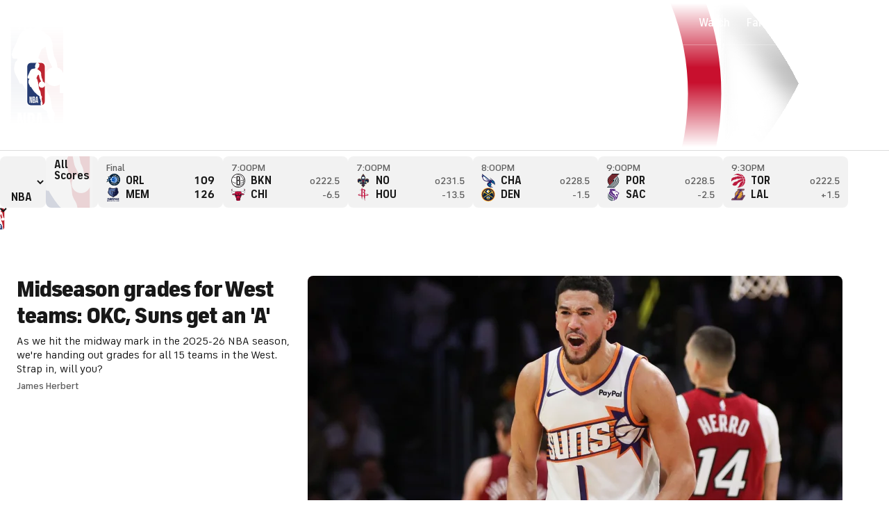

--- FILE ---
content_type: text/css
request_url: https://cbssports.cbsistatic.com/cbssports-resources/web-components/19853fbfd6bfa04382919379c029f907a3b990de/site-webcomponents/cbssports-carousel.css
body_size: 1167
content:
cbssports-carousel {
    /* vars */
    --cbssports-carousel-gap: 0.5rem;
    --cbssports-carousel-btn-size: 2.5rem;
    --cbssports-carousel-fade-size: 2.5rem;
    --cbssports-carousel-fade-size-start: 0rem;
    --cbssports-carousel-btn-border-size: 0;

    /* colors */
    --cbssports-carousel-btn-background: var(--Surface-Tertiary, #f2f2f2);
    --cbssports-carousel-btn-background-hover: var(--Surface-Tertiary, #f2f2f2);
    --cbssports-carousel-btn-background-disabled: var(--Utility-Icon-Secondary, #f2f2f2);

    --cbssports-carousel-btn-color: var(--Utility-Icon-Secondary, #5f5f5f);
    --cbssports-carousel-btn-color-hover: var(--Utility-Icon-Primary, #181818);
    --cbssports-carousel-btn-color-disabled: var(--Utility-Icon-Disabled, #ababab);

    --cbssports-carousel-btn-border-color: transparent;
    --cbssports-carousel-btn-border-color-hover: transparent;
    --cbssports-carousel-btn-border-color-disabled: transparent;

    /* spacing */
    --cbssports-carousel-btn-offset: 0.5rem;
    --cbssports-carousel-bleed: var(--cbssports-carousel-padding-inline, 0);
    --cbssports-carousel-scroll-padding: var(--cbssports-carousel-padding-inline, var(--cbssports-carousel-bleed, 0));
    --cbssports-carousel-snap-align: start;

    all: unset;
    display: block;
    position: relative;
}

cbssports-carousel[mask-fade],
cbssports-carousel[mask-fade-start],
cbssports-carousel[mask-fade-end] {
    /* this will scroll when target trigger and add spacing on the sides so content is visible */
    --cbssports-carousel-scroll-padding: calc(var(--cbssports-carousel-fade-size, 0) + 0.5rem);
}

@media (hover: none) {
    cbssports-carousel cbssports-carousel-navigation {
        display: none;
    }
}

@media (hover: hover) {
    cbssports-carousel cbssports-carousel-navigation {
        display: none;
    }
    cbssports-carousel:hover cbssports-carousel-navigation {
        display: block;
    }
}

/* adds fade right only */
cbssports-carousel[mask-fade]:not([at-start]) .cbssports-carousel-scroller,
cbssports-carousel[mask-fade-start]:not([at-start]) .cbssports-carousel-scroller {
    mask-image: linear-gradient(to right, transparent 0, transparent var(--cbssports-carousel-fade-size-start), #000 var(--cbssports-carousel-fade-size), #000 100%);
}

/* adds fade left ony */
cbssports-carousel[mask-fade]:not([at-end]) .cbssports-carousel-scroller,
cbssports-carousel[mask-fade-end]:not([at-end]) .cbssports-carousel-scroller {
    mask-image: linear-gradient(to left, transparent 0, transparent var(--cbssports-carousel-fade-size-start), #000 var(--cbssports-carousel-fade-size), #000 100%);
}

/* fade left and right */
cbssports-carousel[mask-fade]:not([at-start]):not([at-end]) .cbssports-carousel-scroller {
    mask-image: linear-gradient(
            to right,
            transparent 0,
            transparent var(--cbssports-carousel-fade-size-start),
            #000 var(--cbssports-carousel-fade-size),
            #000 50%,
            transparent 50%,
            transparent 100%
        ),
        linear-gradient(
            to left,
            transparent 0,
            transparent var(--cbssports-carousel-fade-size-start),
            #000 var(--cbssports-carousel-fade-size),
            #000 50%,
            transparent 50%,
            transparent 100%
        );
}

cbssports-carousel .cbssports-carousel-scroller {
    all: unset;
    display: block;
    /* Prevents breaking of the container layout */
    overflow: scroll hidden;
    /* Hides the scrollbar */
    white-space: nowrap;
    /* Prevents wrapping */
    width: 100%;
    /* Ensures the carousel fits its parent */

    -ms-overflow-style: none;
    /* Hides scrollbars in Internet Explorer */
    scrollbar-width: none;
    /* Hides scrollbars in Firefox */

    scroll-snap-type: x mandatory;
    /* Enables snap behavior on the x-axis */
    -webkit-overflow-scrolling: touch;
    /* Smooth scrolling for touch devices */
    scrollbar-width: none;
    /* Hides scrollbars in Firefox */
    -ms-overflow-style: none;
    /* Hides scrollbars in IE */
    scrollbar-color: transparent transparent;
    /* Hides scrollbars in Chrome, Safari, and Edge */

    scroll-padding: var(--cbssports-carousel-scroll-padding);
    /* Adds padding to the start and end of the carousel */

    padding: 0.5rem 0;
    /* Adds padding to the start and end of the carousel */
    margin: -0.5rem 0;
    /* Removes the default margin */
}

cbssports-carousel .cbssports-carousel-scroller::-webkit-scrollbar {
    /* Hides scrollbars in Chrome, Safari, and Edge */
    display: none;
}

cbssports-carousel .cbssports-carousel-scroller > * {
    /* reset all */
    all: unset;
    display: flex;
    width: fit-content;
    margin: 0;
    list-style: none;
    padding-inline: var(--cbssports-carousel-bleed);
    column-gap: var(--cbssports-carousel-gap);
    box-sizing: border-box;
}

/* snap children */
cbssports-carousel .cbssports-carousel-scroller > * > * {
    all: unset;
    display: inline-block;
    position: relative;
    scroll-snap-align: var(--cbssports-carousel-snap-align);
}

cbssports-carousel .cbssports-carousel__arrow {
    all: unset;
    width: var(--cbssports-carousel-btn-size);
    height: var(--cbssports-carousel-btn-size);
    display: inline-flex;
    justify-content: center;
    align-items: center;
    position: absolute;
    margin: auto;
    border-radius: 50%;
    box-sizing: border-box;
    background-color: var(--cbssports-carousel-btn-background);
    border: var(--cbssports-carousel-btn-border-size) solid var(--cbssports-carousel-btn-border-color);
    transition: border-color 0.3s, background-color 0.3s;
    position: relative;
    overflow: hidden;
    color: var(--cbssports-carousel-btn-color);

    &:disabled {
        color: var(--cbssports-carousel-btn-color-disabled);
    }

    &:not(:disabled) {
        cursor: pointer;
    }

    &:disabled {
        background-color: var(--cbssports-carousel-btn-background-disabled);
    }

    &:hover:not(:disabled),
    &:active:not(:disabled) {
        color: var(--cbssports-carousel-btn-color-hover);
        background-color: var(--cbssports-carousel-btn-background-hover);
        border-color: var(--cbssports-carousel-btn-border-color-hover);
    }

    /*  */
    & *[class^='icon-moon-'] {
        display: inline-flex;
        align-items: center;
        justify-content: center;
        position: relative;
        text-indent: -9999px;
        position: absolute;
        top: 0;
        right: 0;
        bottom: 0;
        text-indent: 0;
        width: 100%;
        height: 100%;
        display: grid;
        font-size: 1rem;
        place-items: center;
    }

    & .cbssports-carousel__arrow__text {
        text-indent: -9999px;
    }
}


--- FILE ---
content_type: image/svg+xml
request_url: https://sports.cbsimg.net/fly/images/team-logos/alt/358.svg
body_size: 11389
content:
<?xml version="1.0" encoding="UTF-8" standalone="no"?>
<svg width="500px" height="500px" viewBox="0 0 500 500" version="1.1" xmlns="http://www.w3.org/2000/svg" xmlns:xlink="http://www.w3.org/1999/xlink">
    <!-- Generator: Sketch 39.1 (31720) - http://www.bohemiancoding.com/sketch -->
    <title>TOR</title>
    <desc>Created with Sketch.</desc>
    <defs></defs>
    <g id="NBA" stroke="none" stroke-width="1" fill="none" fill-rule="evenodd">
        <g id="TOR" fill="#BB1C3F">
            <g id="TRaptors_P_cmyk_Red" transform="translate(0.000000, 1.000000)">
                <path d="M334.126736,480.913568 C334.527778,481.382937 334.77691,481.997195 335.039931,481.978108 C336.338542,481.935596 338.927083,481.507871 338.927083,481.507871 L341.499132,480.400819 L348.789062,477.561178 C348.789062,477.561178 366.991319,468.886087 367.032118,468.843575 C367.116319,468.781108 370.227431,467.143087 370.227431,467.143087 L371.90191,466.403895 L373.866319,465.061725 L377.088542,463.086209 L380.920139,460.984892 L385.871528,457.74876 L394.462674,451.693808 L398.653646,448.383063 L404.68316,444.021659 L410.174479,439.943091 L412.789062,438.036115 L416.399306,434.655094 L420.203125,430.894934 L426.262153,424.390568 L433.34375,417.588617 L441.532118,408.174334 L446.013889,402.18185 L447.590278,400.017199 L452.404514,394.087181 L461.768229,380.614286 L464.438368,376.197355 L470.704861,363.782059 L474.301215,357.029561 L480.358507,344.704495 L483.650174,337.225819 L487.219618,325.750997 C487.219618,325.750997 491.4375,310.577613 493.706597,302.65039 C493.983507,301.736812 494.06684,300.928213 493.5,300.120481 C492.199653,298.295059 491.244792,295.958624 490.02691,293.912833 C489.391493,292.855233 488.479167,291.769003 487.883681,290.898805 C487.289062,290.006916 485.698785,287.988021 485.075521,287.263578 C484.412326,286.474934 483.609375,285.818164 482.80816,285.203906 C480.842882,283.378484 479.127604,281.54699 477.482639,280.357516 C476.680556,279.914174 475.973958,279.362383 475.268229,278.808857 C470.178819,274.876045 464.992188,271.730143 459.153646,269.201101 C456.733507,268.164324 454.202257,267.265495 451.671007,266.373606 C449.914931,265.779303 447.065104,265.100843 445.211806,264.784171 C444.132812,264.589829 443.276042,264.589829 442.446181,265.100843 C441.642361,265.654369 441.616319,266.88462 441.491319,268.094916 C441.145833,271.239084 441.020833,274.723348 440.771701,277.897014 C440.467014,281.186937 440.231771,284.456038 439.982639,287.752902 C439.721354,290.726153 439.581597,293.705477 439.222222,296.656171 C438.751736,300.569028 438.199653,304.453254 437.466146,308.345289 C436.096354,315.590582 434.533854,322.791627 433.025174,329.994408 C432.596354,331.992481 432.320312,334.032199 431.545139,335.905338 C430.217882,338.967084 429.263021,342.112986 428.654514,345.361265 C427.327257,352.224815 424.822917,358.688404 422.486111,365.165007 C420.5625,370.459944 418.681424,375.852052 415.680556,380.655063 C415.445312,380.97347 415.334201,381.38124 415.210069,381.699648 C413.784722,385.038157 412.443576,388.411369 410.936632,391.708233 C409.967882,393.852063 408.584201,395.808491 407.685764,397.957526 C406.537326,400.673969 405.001736,403.163101 403.439236,405.603648 C400.907118,409.51477 398.251736,413.337397 396.052951,417.422906 C394.544271,420.312 392.802083,422.987666 390.907118,425.620819 C390.395833,426.305352 389.980903,426.982077 389.510417,427.660537 C388.002604,429.892861 386.619792,432.187652 384.931424,434.269014 C381.764757,438.28338 378.47309,442.299481 375.111979,446.191516 C373.036458,448.660693 370.711806,450.906031 368.5,453.250275 C366.480035,455.372415 364.488715,457.501495 362.46875,459.622767 C362.039931,460.086063 361.486111,460.431366 361.015625,460.853017 C359.813368,461.855958 358.513021,462.829401 357.40625,463.936453 C354.791667,466.548784 352.094618,469.058739 349.010417,471.118411 C347.681424,472.0103 346.354167,472.880498 345.150174,473.904261 C341.887153,476.703125 338.221354,478.791429 334.126736,480.913568" id="Fill-1"></path>
                <path d="M496.722222,286.309223 C496.861111,286.309223 496.90191,286.094927 496.916667,285.798209 C496.998264,285.182216 497.109375,284.055209 497.109375,284.055209 L498.87934,268.246746 L499.932292,253.454237 L500,238.710314 L499.959201,236.457167 L498.217014,219.756815 C498.217014,219.756815 496.168403,204.750878 494.62066,197.015394 C494.052083,194.298951 492.365451,192.896049 490.137153,191.809819 C489.391493,191.450634 488.58941,191.063686 487.773438,190.814686 C486.154514,190.303672 484.328993,189.494206 482.697049,189.093376 C478.934028,188.13208 475.366319,186.901829 471.547743,186.266749 C467.065972,185.498927 462.473958,185.02869 457.951389,184.607038 C454.202257,184.268676 450.46875,184.136801 446.704861,184.075202 C443.717882,184.033557 441.920139,183.99278 438.917535,183.99278 C437.327257,183.99278 435.625868,184.053512 434.87934,185.02869 C434.174479,186.031631 434.685764,187.793718 434.961806,189.597449 C435.515625,193.234411 436.137153,195.058965 436.746528,198.674237 C438.55816,209.381237 440.467014,220.053533 440.855035,230.954007 C441.0625,235.842909 441.338542,240.708387 441.560764,245.616376 C441.601563,246.997589 441.601563,247.889477 441.616319,249.29238 C441.642361,250.143491 441.836806,251.056202 442.237847,251.67046 C442.666667,252.34892 443.34375,252.438282 444.132813,252.694223 C445.087674,252.991808 445.97309,253.07423 446.884549,253.289394 C447.825521,253.543599 449.569444,253.883697 450.758681,254.262836 C455.101563,255.665739 459.707465,257.194443 463.927083,258.914885 C466.900174,260.125181 469.680556,261.825669 472.557292,263.359578 C472.889757,263.505334 473.207465,263.740453 473.512153,263.975571 C475.185764,265.205822 476.873264,266.462969 478.532986,267.694955 C482.461806,270.584049 486.528646,273.389854 489.544271,277.343488 C490.110243,278.104369 490.802083,278.808857 491.521701,279.444805 C492.68316,280.48939 494.661458,284.227861 496.113715,285.928348 C496.362847,286.225934 496.59809,286.309223 496.722222,286.309223" id="Fill-2"></path>
                <path d="M385.125868,108.530164 C386.619792,108.446875 387.975694,108.40523 389.122396,108.274223 C389.980903,108.191801 390.768229,108.149289 391.142361,107.257401 C391.528646,106.367247 390.852431,105.432847 390.631076,105.025077 C390.3125,104.278944 387.462674,99.2260662 387.462674,99.2260662 L384.682292,94.8915575 L372.938368,77.977777 L370.505208,75.0878153 L368.250868,72.0260697 L354.888021,57.3637003 L350.795139,53.3475993 L336.077257,39.7445645 L324.029514,30.4413345 L319.671875,28.1248537 L305.480035,19.4983484 L295.576389,14.1418118 L293.668403,13.3332125 L285.58941,10.4007387 L273.611111,5.89531359 L272.684896,5.68188502 L268.811632,4.74748432 L267.788194,4.55487805 L264.427083,3.68294425 L257.303819,2.39022648 L253.887153,2.28004181 L247.552083,1.09056794 L239.929688,0.579554007 L237.260417,0.288909408 L232.473958,0.198679443 L224.520833,0.413843206 L216.609375,1.30573171 L210.510417,1.45756098 L205.12934,2.05186411 L199.582465,3.15024042 L195.377604,4.44989895 L188.585069,5.77037979 L187.03559,5.72266202 L180.6875,8.01745296 L176.925347,9.04121603 L174.62934,10.4432509 L169.068576,11.9502648 L166.399306,13.5058641 L163.052083,14.7985819 L154.821181,18.2195122 L144.363715,22.2980801 L140.90625,23.9577909 L133.58941,27.9114251 L127.212674,32.0724146 L121.250868,35.1749373 L119.106771,36.4121289 L112.606771,39.8556167 L111.541667,40.5332091 L104.140625,46.3530418 L98.0138889,50.4801951 L96.8098958,51.2879268 L89.8524306,56.7693972 L87.3480903,58.8715819 C87.3480903,58.8715819 83.6006944,62.078216 83.5043403,62.507676 L86.1310764,61.7181638 C86.1310764,61.7181638 90.9175347,59.9560767 90.9869792,59.9985889 C91.0833333,60.0393659 91.9131944,60.0810105 91.9131944,60.0810105 L98.7881944,57.2752056 L99.7986111,57.2752056 L107.336806,54.3236446 C107.336806,54.3236446 111.278646,52.9884146 111.278646,53.0933937 C111.278646,53.1966376 115.289931,51.6280244 115.289931,51.6280244 L120.891493,49.6290836 L134.434028,44.4451986 L135.678819,44.3757909 L142.621528,41.9578014 L148.112847,39.7037875 L148.90191,40.2772683 C148.90191,40.2772683 159.413194,40.5332091 159.552083,40.5332091 L166.302951,41.0659129 L166.523438,41.1691568 L180.189236,42.2744739 L180.342014,42.1504077 L199.22309,43.1255854 L199.333333,43.5958223 L206.028646,49.3314983 L206.539931,49.3115436 L213.358507,55.9200209 L213.981771,55.6233031 L223.374132,55.8775087 L223.84375,55.5599686 L247.467882,56.9368432 L247.606771,57.4686794 L258.119792,63.544453 L258.575521,63.4828537 L277.138889,72.5162613 L277.276042,73.5122613 L287.81684,69.4128711 L303.253472,74.618446 L305.868056,78.8696655 L311.539063,79.2488049 L316.987847,85.415676 L317.541667,85.4347631 L321.940104,90.4468641 L322.009549,90.7652718 L322.618056,90.7652718 L334.804688,93.5294321 L339.286458,100.456317 L350.559896,104.534885 C350.559896,104.534885 362.661458,107.638275 368.81684,108.40523 C374.322917,109.124467 380.850694,108.827749 385.125868,108.530164" id="Fill-3"></path>
                <path d="M490.221354,179.976679 C489.861979,178.185962 488.58941,174.577631 488.58941,174.577631 L487.883681,172.620334 L487.261285,170.223167 L485.269097,164.27146 L483.414931,159.086707 L477.633681,146.208983 L474.992188,139.857314 L471.700521,132.543481 L467.743924,126.066878 L466.817708,124.192871 L464.174479,118.905742 L461.727431,114.910463 L443.814236,90.681115 C443.814236,90.681115 442.196181,88.7463763 441.366319,87.7920209 C440.978299,87.281007 440.855035,86.9018676 440.315972,86.9018676 C440.273438,86.9018676 440.231771,86.9426446 440.190972,86.9426446 C440.190972,86.9426446 435.00434,95.4025714 432.831597,97.8222962 C430.674479,100.200376 426.331597,104.195655 426.331597,104.195655 C426.331597,104.195655 422.679688,107.194934 422.042535,107.659098 C421.421007,108.129334 418.640625,109.973843 418.640625,109.973843 L414.780382,112.186213 C414.780382,112.186213 411.876736,113.527516 411.407118,113.714049 C410.936632,113.90839 410.382813,114.100997 410.064236,114.481871 C409.788194,114.867951 409.703993,115.157728 409.815104,115.802352 C409.912326,116.306425 410.064236,116.817439 410.299479,117.287676 C411.848958,120.535955 413.273438,123.875331 414.974826,127.041188 C417.575521,131.776526 419.165799,136.836345 421.296007,141.764289 C422.015625,143.382355 422.721354,145.041199 423.273438,146.700042 C424.698785,151.054505 426.053819,155.450613 427.452257,159.785122 C428.032986,161.719861 428.668403,163.655467 429.249132,165.611895 C429.802951,167.539693 430.259549,169.496122 430.798611,171.47424 C431.117188,172.793854 431.988715,173.368202 433.289063,173.34738 C434.560764,173.34738 435.834201,173.298794 437.105903,173.236328 C441.616319,173.090571 446.124132,172.960432 450.675347,172.877143 C451.975694,172.856321 460.980903,173.685742 460.980903,173.685742 C460.980903,173.685742 464.217014,174.024972 465.794271,174.280045 C469.210069,174.915993 472.640625,175.682948 476.057292,176.402185 C478.934028,176.996488 481.894097,177.977739 484.564236,179.209725 C485.864583,179.804028 487.289062,180.162345 488.726563,180.590937 C489.15625,180.715871 489.861979,180.826056 489.986111,180.756648 C490.096354,180.715871 490.262153,180.211798 490.221354,179.976679" id="Fill-4"></path>
                <path d="M431.185764,79.2488049 C431.047743,78.6128571 429.858507,76.7883031 429.858507,76.7883031 L428.986979,75.2535261 L426.538194,72.4477213 L424.892361,70.0696411 L421.822049,67.0347909 C421.822049,67.0347909 421.144965,66.4543693 420.826389,66.1776063 C415.430556,61.8023206 404.670139,53.1133484 404.642361,53.0717038 C404.642361,53.0508815 401.669271,50.7361359 401.669271,50.7361359 L396.09375,45.8420279 L368.139757,29.0583868 L346.076389,18.6203415 C346.076389,18.6203415 334.375868,14.0307596 334.361979,14.0576551 C334.361979,14.0576551 330.100694,12.5662578 330.059896,12.5662578 C329.990451,12.5931533 315.646701,7.61662369 315.646701,7.61662369 L305.480035,5.04420209 L295.617188,2.92206272 L294.069444,2.77110105 L293.197917,3.64129965 L293.585069,4.07075958 C293.585069,4.07075958 294.580729,4.57483275 295.065104,4.74748432 C298.107639,5.97773519 301.206597,7.08478746 304.27691,8.32197909 C306.269097,9.12277003 308.164062,10.1873101 310.224826,10.7824808 C311.650174,11.2110732 312.96441,11.7151463 314.222222,12.4621463 C318.925347,15.1647073 323.572917,17.8811498 328.234375,20.6461777 C331.000868,22.3180348 333.586806,24.2545087 335.966146,26.5067875 C337.806424,28.1664983 339.672743,29.7559338 341.858507,30.9731707 C342.840278,31.4772439 343.643229,32.3760732 344.514757,33.0953101 C344.984375,33.4961394 345.483507,33.9039094 345.966146,34.325561 C348.690972,36.5795749 351.679688,38.5151812 354.113715,41.1474669 C356.699653,43.9341847 359.425347,46.6098502 362.190972,49.2430035 C364.764757,51.7937352 367.392361,54.2611777 369.605903,57.1502718 C371.431424,59.5283519 373.3125,61.8647875 375.428819,63.9938676 C379.46875,67.9882787 382.579861,72.7453066 386.260417,77.0373031 C386.730035,77.5483171 386.992188,78.2337178 387.380208,78.8271533 C389.758681,82.5673589 391.903646,86.4724077 394.752604,89.9141603 C396.758681,92.2991812 398.584201,94.8507805 399.898438,97.6990976 C400.71441,99.4186725 401.904514,100.967331 402.969618,102.51599 C403.577257,103.434774 404.627604,103.878115 405.196181,103.857293 C405.735243,103.794826 406.772569,103.346279 406.772569,103.346279 L408.750868,102.535944 C408.750868,102.535944 411.337674,101.38985 412.263889,100.989021 C413.107639,100.567369 414.878472,99.6060732 415.486111,99.0325923 C416.123264,98.4591115 418.736979,96.6345575 420.24566,95.2923868 C421.697049,93.9302613 424.698785,90.4269094 424.698785,90.4269094 L426.871528,87.5369477 L430.578125,81.3301672 C430.578125,81.3301672 431.324653,79.9342056 431.185764,79.2488049" id="Fill-5"></path>
                <path d="M419.526042,172.303662 C418.018229,167.651613 416.855903,163.247697 415.195312,158.658115 C413.813368,154.897955 412.789062,151.033683 411.00434,147.419279 C409.981771,145.254627 409.414062,142.890429 408.59809,140.617328 C408.169271,139.469498 407.602431,138.411899 407.216146,137.264937 C405.153646,131.395652 402.374132,126.660314 399.565972,121.151948 C399.440972,120.83354 399.289931,120.605362 399.026042,120.094348 C398.75,119.582467 398.528646,119.11223 397.835938,118.733091 C397.144965,118.332261 396.550347,118.601216 395.292535,118.753913 C392.913194,119.029808 389.882812,119.327394 388.652778,119.327394 C387.532118,119.327394 382.815104,119.706533 379.067708,120.004118 L378.195312,119.749045 L373.631944,119.749045 L361.569444,118.179564 C357.171007,117.543617 347.046007,115.013707 347.046007,115.013707 L339.644965,112.462976 L330.544271,109.359585 L329.851562,109.726578 L315.619792,108.618659 L315.177083,108.875467 L307.182292,102.792753 L306.25434,102.730286 L301.276042,98.2439477 L301.081597,97.3112822 L295.53559,96.4818606 L295.024306,96.7161115 L290.47309,95.1474983 L289.960069,94.6781289 L279.50434,95.4450836 L270.042535,91.5946934 L237.233507,93.3160035 L236.708333,92.9776411 L230.511285,93.4678328 L229.861111,93.9302613 L213.717882,95.1474983 L213.276042,94.7596829 L190.24566,108.046045 L189.969618,109.021223 L188.931424,109.973843 L188.378472,109.594704 L176.815104,108.508474 L176.177951,108.786105 L155.706597,108.916244 L155.291667,108.702815 L149.427951,108.508474 L147.657118,107.472564 L126.188368,124.04885 L126.12066,124.470502 L118.595486,130.421341 L110.186632,126.425195 L109.6875,126.660314 L106.588542,125.74153 C106.588542,125.74153 91.1111111,129.654387 91.2630208,129.786261 C91.4288194,129.867815 76.8229167,127.46284 76.8229167,127.46284 L75.7986111,126.660314 L73.0607639,129.460045 L67.2916667,132.225073 L67.1545139,132.716132 L55.6032986,141.536111 L39.2274306,153.328474 L20.8029514,167.014798 L12.4895833,173.071484 L12.0607639,176.617348 L8.57465278,184.690328 L7.08159722,191.664063 L4.74392361,205.731261 L3.38802083,211.807902 L2.890625,219.113927 L0.870659722,234.286443 L0,267.56308 L0.897569444,269.560286 L1.49305556,278.698672 C1.49305556,278.698672 1.64583333,280.295049 2.00520833,280.357516 C2.046875,280.39916 2.046875,280.357516 2.046875,280.39916 L42.8645833,238.1993 L56.2534722,232.800251 L67.4861111,232.22677 L74.2916667,224.429686 L74.9548611,222.984272 L75.7847222,223.365146 L94.1536458,221.304606 L94.9288194,220.731993 L101.803819,220.731993 L102.826389,221.111132 L105.040799,218.202084 L113.255208,213.121443 L122.06684,207.086446 L146.813368,207.431749 L146.979167,207.937557 L156.675347,208.856341 L164.242188,207.342387 L178.115451,193.192767 L178.391493,193.212721 L189.401042,182.733899 L205.959201,180.612627 L206.595486,180.162345 L207.341146,180.888523 L215.932292,184.945401 L216.553819,184.39361 L224.161458,183.460944 L224.549479,183.051439 L231.686632,181.842878 L232.322917,181.442049 L240.110243,188.069613 L240.552951,187.558599 L256.473958,187.282704 L257.84375,186.287571 L270.65191,186.901829 L271.357639,187.158638 L273.334201,186.666711 L273.680556,186.09323 L278.784722,183.799307 L279.37934,183.840084 L285.286458,181.20693 L285.769097,180.653404 L292.063368,178.275324 L292.533854,177.550014 L310.018229,170.87907 L310.141493,170.623129 L313.225694,169.649686 L313.904514,168.964286 L314.776042,169.925582 L319.852431,172.406906 L321.414062,172.448551 L327.059028,175.620481 L327.473958,175.088645 L329.216146,174.260091 L329.381944,174.320822 L332.231771,173.002077 L332.355903,172.814676 L336.436632,171.85338 L346.880208,174.577631 L349.092014,174.066617 L351.001736,175.344585 L358.678819,176.492415 L366.189236,179.382376 C366.189236,179.382376 370.518229,179.084791 370.560764,179.084791 C370.628472,179.084791 371.985243,180.017456 371.985243,180.017456 L373.077257,179.382376 C373.077257,179.382376 387.863715,177.529192 395.263889,176.914934 C400.077257,176.554882 404.877604,176.042132 409.703993,175.552808 C412.402778,175.296 415.126736,175.047 417.851562,174.743341 C419.317708,174.577631 420.065104,173.98246 419.526042,172.303662" id="Fill-6"></path>
                <path d="M430.328993,248.055188 C430.328993,247.040101 430.134549,246.403286 430.078993,245.381258 C429.927951,242.532941 429.775174,239.684624 429.623264,236.838042 C429.582465,235.883686 429.457465,234.929331 429.388021,233.968035 C429.167535,230.422171 429.069444,226.890188 428.737847,223.323502 C428.267361,218.816341 427.631944,214.399411 426.953125,209.934763 C426.44184,206.492143 425.763889,203.007878 425.15625,199.60777 C424.477431,196.020261 423.91059,192.723397 423.136285,189.134153 C422.361111,185.498927 421.572049,184.987913 417.824653,185.45815 C417.533854,185.498927 417.215278,185.539704 416.896701,185.602171 C415.528646,185.879801 413.592014,186.09323 412.208333,186.266749 C404.947049,187.199415 398.113715,187.580289 390.866319,188.450488 L370.047743,195.701854 L339.992188,194.893254 L336.712674,193.828714 L336.698785,194.361418 L327.846354,200.885739 L326.601562,201.010672 L319.602431,207.515038 L319.216146,208.448571 L301.206597,210.826652 L284.773438,223.497021 L283.072049,223.448436 L274.315972,228.589808 L270.844618,228.999314 L267.427951,231.908362 L266.528646,231.189125 L249.763889,230.042164 L246.860243,233.311265 L246.928819,233.864791 L232.43316,249.652432 L232.28125,250.565143 L231.713542,250.697017 L213.248264,271.730143 L208.171875,271.8143 L207.770833,272.325314 L192.611111,274.958467 L191.434896,274.896 C191.434896,274.896 191.116319,275.595282 191.061632,275.643868 C190.950521,275.684645 166.079861,289.495902 166.079861,289.495902 L154.876736,288.174554 L152.484375,289.004843 L141.321181,288.328118 L130.255208,300.293132 L123.643229,301.626627 L119.895833,301.460916 L115.967882,303.11976 L113.62934,302.863819 L113.768229,303.347937 L99.9765625,313.999411 L98.6779514,314.248411 L77.1684028,330.977394 L77.3480903,331.950836 L64.0694444,364.129098 L64.5946181,365.483415 L42.6579861,367.481488 L35.4513889,373.689136 L34.7595486,376.003014 L44.5529514,389.558331 L51.7725694,400.590679 L57.96875,408.560415 L68.1076389,419.545045 C68.1076389,419.545045 68.1640625,420.312 68.3854167,420.373599 C68.5651042,420.457756 69.7265625,420.520223 69.7673611,420.567941 C69.8229167,420.609585 75.8394097,422.606791 75.8819444,422.649303 C75.9088542,422.69008 83.3506944,424.984871 83.3506944,424.984871 C83.3506944,424.984871 83.4348958,425.344923 83.5164931,425.344923 C83.5590278,425.344923 84.2647569,425.240812 84.2647569,425.240812 L96.6579861,430.04469 L97.5989583,430.003045 L98.2760417,430.804704 L99.3836806,430.804704 C99.4652778,430.847216 102.315104,432.761132 102.315104,432.761132 L107.501736,429.912815 L107.751736,429.934505 L110.074653,428.447446 L128.887153,433.189725 L142.690972,426.131833 L173.301215,423.111732 L185.846354,402.906293 C187.853299,400.929909 191.421007,397.293815 191.421007,397.293815 L191.905382,397.273861 C191.905382,397.273861 196.221354,393.276847 196.303819,393.195293 C196.346354,393.112003 196.303819,392.662589 196.303819,392.662589 L204.201389,385.459808 L207.881076,381.638049 C207.881076,381.638049 208.697049,381.146122 208.807292,381.1253 C208.919271,381.1253 213.040799,376.722251 213.040799,376.722251 L216.457465,373.197209 L217.356771,373.032366 L216.484375,369.907286 L220.039931,356.940199 L226.900174,354.900481 L227.162326,354.643672 L229.196181,354.181244 L229.237847,353.034282 L238.450521,338.117707 L239.294271,337.729892 L243.084201,330.382223 L249.336806,326.829418 L250.166667,325.812596 L251.411458,325.999997 C251.411458,325.999997 255.048611,323.836213 255.158854,323.877857 L255.588542,323.877857 L262.351562,320.904606 L262.920139,320.096875 L285.409722,309.769014 L286.751736,309.638007 L287.028646,308.407756 L287.899306,307.750986 L290.223958,299.905317 L297.320312,296.849645 L305.549479,295.827617 L313.005208,290.641997 L323.68316,291.112233 L324.720486,292.004122 L325.274306,291.320456 L340.143229,284.671202 L340.059896,282.755551 L343.643229,275.940585 L350.946181,273.984157 L351.306424,273.51392 L361.320312,271.412603 L365.165799,266.865533 L365.650174,266.760554 C365.650174,266.760554 367.97309,264.508275 368.029514,264.465763 C368.111979,264.465763 374.917535,265.398429 374.917535,265.398429 L375.27691,265.654369 L379.025174,266.187073 L381.348958,266.462969 C381.348958,266.462969 391.460938,261.721557 395.720486,260.084404 C397.505208,259.405944 399.248264,258.957397 400.907118,258.363094 C403.24566,257.511983 405.582465,256.710324 407.921007,255.922547 C409.138021,255.535599 410.257812,255.245822 411.434028,254.878829 L416.150174,254.007763 L421.627604,253.095052 L424.976562,252.900711 C424.976562,252.900711 426.59375,252.694223 427.202257,252.603993 C427.797743,252.479059 428.737847,252.479059 429.457465,251.864801 C430.175347,251.201091 430.163194,250.524366 430.244792,249.929195 C430.300347,249.29238 430.328993,248.975707 430.328993,248.055188" id="Fill-7"></path>
                <path d="M430.078993,267.735732 C430.12066,266.947087 430.244792,265.633547 429.582465,264.928192 C428.97309,264.251467 428.114583,264.12046 427.58941,264.12046 C427.049479,264.12046 424.463542,264.465763 424.463542,264.465763 L420.106771,265.143355 C419.609375,265.205822 419.125,265.268289 418.654514,265.420118 C416.039931,266.035244 413.425347,266.567948 410.853299,267.285449 C408.003472,268.114871 405.071181,268.882693 402.374132,270.0713 C399.496528,271.351003 396.274306,272.366091 393.397569,273.728216 C392.373264,274.219275 382.704861,278.933791 378.305556,281.125338 L372.662326,287.117822 L372.455729,288.431362 L371.708333,288.093 L368.181424,288.306429 L367.986979,288.604014 L356.533854,292.384997 L356.631944,293.663833 L355.44184,294.831617 L355.427951,295.571676 L350.046875,305.00678 L349.300347,305.048425 L349.190104,306.030544 C349.190104,306.030544 348.096354,307.812585 346.880208,309.810659 L322.6875,325.364049 L322.175347,325.323272 L318.496528,328.385017 L315.9375,338.581003 L313.585938,340.83415 L304.138021,375.727118 L305.397569,379.68162 L291.413194,386.373387 L289.158854,386.373387 L286.474826,398.551829 L286.046875,398.932704 L282.587674,409.985007 L282.782118,410.57931 L281.371528,420.076882 L280.845486,420.733652 L281.329861,421.62554 L267.871528,442.922415 L266.875868,443.22 L263.582465,448.383063 L263.486111,449.420707 C263.486111,449.420707 252.033854,465.594429 252.033854,465.553652 C252.005208,465.484244 239.915799,472.714787 239.915799,472.714787 L240.579861,473.73161 C240.579861,473.861749 239.929688,478.618777 239.929688,478.618777 L240.994792,480.421641 L239.280382,480.954345 L230.511285,486.13823 L229.583333,485.931742 L216.733507,493.535352 L215.212674,495.940328 C215.212674,496.126861 220.233507,496.679519 220.233507,496.679519 L228.546875,497.364052 L234.244792,497.639948 L240.829861,497.744059 L243.886285,497.868125 L248.866319,498 L253.817708,497.868125 L271.784722,495.705209 L282.477431,493.83207 L290.555556,491.626641 L299.311632,489.075909 L310.488715,484.652038 L311.289931,484.188742 L314.429688,482.39976 C314.429688,482.39976 323.434028,477.642732 327.528646,474.580986 C334.458333,469.312944 341.484375,464.129059 347.834201,458.114885 C350.006076,456.048272 352.136285,453.968645 354.280382,451.86646 C356.313368,449.847564 358.318576,447.809582 360.365451,445.790686 C360.697917,445.424561 361.168403,445.086199 361.334201,444.663679 C362.011285,443.004836 363.311632,441.879564 364.529514,440.669268 C365.360243,439.77738 366.244792,438.928003 366.908854,437.90424 C368.264757,435.741324 370.325521,434.164035 372.096354,432.381993 C373.519097,430.957401 374.861979,429.361024 376.009549,427.728209 C378.125868,424.708976 380.104167,421.604718 382.124132,418.521282 C384.835069,414.42276 387.78125,410.469125 390.077257,406.155439 C392.552951,401.565857 394.973958,396.955453 397.588542,392.42747 C399.774306,388.584021 402.027778,384.692854 403.730035,380.614286 C406.565972,373.861787 409.456597,367.143125 412.069444,360.340307 C414.835938,353.075927 417.03559,345.638028 419.014757,338.137662 C420.506944,332.546007 421.351562,326.807728 423.412326,321.36877 C423.688368,320.650401 423.800347,319.882578 423.91059,319.163341 C424.698785,314.57376 425.486979,310.025822 426.178819,305.43624 C426.871528,301.100864 427.479167,296.76115 428.101562,292.425774 C428.517361,289.474213 429.013889,286.522652 429.263021,283.544195 C429.609375,279.444805 429.802951,275.30377 429.96875,271.177484 C429.982639,270.735878 430.024306,269.817094 430.024306,269.817094 C430.024306,269.817094 430.052083,268.522641 430.078993,267.735732" id="Fill-8"></path>
            </g>
        </g>
    </g>
</svg>

--- FILE ---
content_type: image/svg+xml
request_url: https://sports.cbsimg.net/fly/images/team-logos/alt/345.svg
body_size: 4283
content:
<?xml version="1.0" encoding="UTF-8" standalone="no"?>
<svg width="500px" height="500px" viewBox="0 0 500 500" version="1.1" xmlns="http://www.w3.org/2000/svg" xmlns:xlink="http://www.w3.org/1999/xlink">
    <!-- Generator: Sketch 39.1 (31720) - http://www.bohemiancoding.com/sketch -->
    <title>LAL</title>
    <desc>Created with Sketch.</desc>
    <defs></defs>
    <g id="NBA" stroke="none" stroke-width="1" fill="none" fill-rule="evenodd">
        <g id="LAL">
            <g id="LALakers_2nd_pms" transform="translate(0.000000, 43.000000)">
                <path d="M496.729024,234.797679 C492.666412,227.832876 485.061085,223.703759 476.981899,224.093806 L441.62774,225.84005 C435.408058,226.147156 429.636409,229.10165 425.766933,233.961544 C423.63569,236.641436 421.464023,239.277615 419.275512,241.90819 C430.373024,210.311028 430.863726,177.097637 420.297341,146.265998 C412.135061,122.461928 397.874371,102.020332 378.961552,86.4644094 C381.430785,82.3969375 382.829905,80.1283888 382.829905,80.1283888 C385.777488,75.299877 388.939544,71.8017839 391.918568,70.0364854 C394.505704,68.513285 399.028701,67.6547335 404.608336,67.6547335 L438.803674,67.6547335 C446.312433,67.6547335 453.295679,63.763231 457.207824,57.3711692 L471.994026,33.3261222 C474.121901,29.8751038 475.187522,25.9701514 475.187522,22.0472658 C475.187522,18.4270028 474.274614,14.7966525 472.437567,11.5216034 C468.616376,4.70474911 461.401815,0.48484506 453.580893,0.48484506 L250.508669,0.48484506 C242.990927,0.48484506 236.016664,4.38083085 232.086552,10.777376 L217.321685,34.8224229 C213.229878,41.4778785 213.067059,49.8134499 216.883759,56.6303042 C219.472018,61.2503426 223.630075,64.6296283 228.46299,66.3590604 C192.697853,80.6013767 161.116601,107.344248 141.755749,143.661202 C121.539256,181.654909 117.621497,223.673497 130.750314,261.991122 C131.535214,264.259671 132.359414,266.48787 133.254357,268.694773 C111.958768,303.592763 96.6818631,328.601719 96.6818631,328.601719 C94.3484998,332.401314 91.6030363,335.230275 88.2950054,337.200684 C85.356405,338.960379 82.1629087,339.775218 78.246272,339.775218 L43.1604833,339.775218 C35.9447988,339.775218 29.1939903,343.374186 25.1897682,349.380684 L3.94246317,381.161661 C1.53498922,384.765112 0.320023356,388.946908 0.320023356,393.127583 C0.320023356,396.616709 1.16555875,400.11144 2.86785843,403.297944 C6.63178225,410.30758 13.9518954,414.690004 21.9221613,414.690004 L384.067328,414.690004 C391.458184,414.690004 398.335879,410.920671 402.296308,404.698974 L496.280992,257.210806 C500.618712,250.406281 500.795005,241.763603 496.729024,234.797679" id="Fill-4" fill="#49256C"></path>
                <path d="M263.589202,96.5641585 L282.181998,66.0923042 C286.480417,59.1050846 287.598814,54.0165416 285.573123,50.8423667 C283.511498,47.6816418 277.423194,46.096796 267.290244,46.096796 L235.735941,46.096796 L250.508669,22.0472658 L453.580893,22.0472658 L438.803674,46.096796 L404.608336,46.096796 C394.914436,46.096796 387.005929,47.8968401 380.90415,51.4823575 C374.815846,55.0813248 369.29797,60.8815913 364.376347,68.9122985 L347.498203,96.5641585 L263.589202,96.5641585 L263.589202,96.5641585 Z M485.921218,241.072055 C484.214427,238.138857 480.999596,236.395975 477.612963,236.567461 L442.24196,238.296893 C439.618891,238.436996 437.18896,239.679991 435.566385,241.728858 C408.621542,275.599052 376.307043,305.838896 346.892966,324.709096 C318.399659,342.988622 294.126168,352.261203 274.760825,352.261203 L217.962855,352.261203 C210.44399,352.261203 206.159046,351.788215 203.71564,351.324193 C204.571281,349.091511 206.312882,345.374857 209.953288,339.4513 C209.953288,339.4513 212.330444,335.567643 216.462675,328.785534 C218.637711,329.651932 220.848679,330.471254 223.107932,331.215482 C255.623428,342.0079 290.410528,339.389655 321.237199,326.37352 C335.001572,315.484711 369.518056,284.942244 386.19408,240.931952 C379.132231,241.1337 370.35124,245.945399 360.402443,255.148489 C358.340819,256.9037 309.478306,298.413434 278.756064,311.62235 C278.343963,311.824098 252.399614,323.531109 220.567957,322.051621 C222.01087,319.692286 223.586283,317.108785 225.270616,314.350436 C253.021694,314.595897 275.120149,304.665392 275.550216,304.451315 C305.279824,291.67952 354.796982,249.600408 355.183255,249.285456 C367.824739,237.587412 379.145706,232.192883 388.909226,233.182571 C390.812522,227.188402 392.356495,220.949893 393.483875,214.514119 L286.098635,214.636289 C287.695383,212.02701 289.292131,209.413247 290.888879,206.786035 L394.629222,206.663865 C395.528656,198.795677 395.738636,190.901711 395.264777,182.990932 C380.790738,184.128569 363.069305,177.649082 342.454186,163.65671 L342.348635,163.590581 L331.071461,154.917642 L330.887307,154.72486 C330.817688,154.663215 328.961552,152.825063 325.523266,150.03533 C326.917894,147.73764 328.308031,145.469092 329.663358,143.231926 C333.396964,146.217802 335.64611,148.38996 336.260331,149.003051 C336.620778,149.278774 346.708812,157.037121 346.936759,157.207486 C369.658417,172.614339 384.905004,175.836709 394.55848,175.145161 C391.317822,147.825065 379.882321,120.33012 360.341807,92.9696745 C367.710205,80.8905494 372.144493,73.6309694 372.144493,73.6309694 C376.237424,66.9587015 380.750314,62.1301898 385.540559,59.2967456 C390.18595,56.5608131 396.598769,55.182199 404.608336,55.182199 L438.803674,55.182199 C441.965729,55.182199 444.899838,53.5357079 446.558345,50.8423667 L461.340056,26.8018031 C462.230507,25.3436105 462.672925,23.7027235 462.672925,22.0472658 C462.672925,20.5240654 462.292266,18.9952608 461.524209,17.6166468 C459.910618,14.748457 456.874326,12.9753127 453.580893,12.9753127 L250.508669,12.9753127 C247.342122,12.9753127 244.403521,14.6128372 242.758489,17.3050576 L227.972287,41.3512253 C226.253144,44.1488031 226.186894,47.6637086 227.788133,50.5318984 C229.410708,53.4045714 232.441385,55.182199 235.735941,55.182199 L267.290244,55.182199 C272.572314,55.182199 275.501931,55.6495828 277.085205,56.0530796 C276.703423,57.1436418 275.957824,58.859624 274.431818,61.3422502 C274.431818,61.3422502 272.528521,64.459263 269.150871,69.9972566 C241.420005,73.4606041 214.725566,85.1239033 192.758489,103.184869 L343.45468,103.197198 L327.449021,129.418886 L243.534405,129.418886 L254.763295,111.035123 L183.915738,111.035123 C176.130749,118.521109 169.099218,126.888064 163.001931,136.038475 L323.399883,136.056408 L307.214562,162.579598 L223.301069,162.579598 L234.714112,143.884246 L158.125225,143.884246 C154.830668,149.575792 151.887576,155.521766 149.34311,161.71208 C148.325773,164.203672 147.405004,166.699748 146.531396,169.20367 L303.171038,169.212637 L285.138564,198.765415 L201.216089,198.765415 L214.46281,177.058408 L144.075638,177.058408 C141.404285,186.458763 139.763744,195.940937 139.149524,205.385004 L281.09055,205.398454 L202.198617,334.700125 C195.167086,346.149347 192.535034,353.457122 194.338394,356.595431 C196.10133,359.769606 203.987379,361.342122 217.962855,361.342122 L274.760825,361.342122 C295.985672,361.342122 321.667266,351.68734 351.81908,332.34079 C381.969772,313.002085 415.055695,282.1088 442.689993,247.367726 L478.060995,245.638294 L384.067328,393.127583 L21.9221613,393.127583 L43.1604833,361.342122 L78.246272,361.342122 C86.0323841,361.342122 93.0762666,359.47707 99.383534,355.7111 C105.673958,351.955217 110.945922,346.661564 115.138789,339.826776 L192.390181,213.226292 L138.85645,213.226292 C138.772233,231.234579 142.426114,248.948088 149.84841,265.484732 C125.517652,305.353579 107.367275,335.099139 107.367275,335.099139 C103.989625,340.597903 99.7260151,344.923165 94.7168074,347.918008 C89.8221344,350.834393 84.4266529,352.261203 78.246272,352.261203 L43.1604833,352.261203 C40.1208229,352.261203 37.2866511,353.776557 35.5978261,356.307379 L14.3516439,388.088356 C13.3376752,389.608194 12.8245149,391.367888 12.8245149,393.127583 C12.8245149,394.594742 13.1849623,396.065264 13.8991197,397.413615 C15.4868847,400.360263 18.557986,402.199536 21.9221613,402.199536 L384.067328,402.199536 C387.190083,402.199536 390.075907,400.623657 391.746766,398.005411 L485.737064,250.511638 C487.561759,247.647932 487.622395,243.996286 485.921218,241.072055 L485.921218,241.072055 Z" id="Fill-5" fill="#F3B336"></path>
                <path d="M263.589202,96.5641585 L282.181998,66.0923042 C286.480417,59.1050846 287.598814,54.0165416 285.573123,50.8423667 C283.511498,47.6816418 277.423194,46.096796 267.290244,46.096796 L235.735941,46.096796 L250.508669,22.0472658 L453.580893,22.0472658 L438.803674,46.096796 L404.608336,46.096796 C394.914436,46.096796 387.005929,47.8968401 380.90415,51.4823575 C374.815846,55.0813248 369.29797,60.8815913 364.376347,68.9122985 L347.498203,96.5641585 L263.589202,96.5641585 L263.589202,96.5641585 Z M485.921218,241.072055 C484.214427,238.138857 480.999596,236.395975 477.612963,236.567461 L442.24196,238.296893 C439.618891,238.436996 437.18896,239.679991 435.566385,241.728858 C408.621542,275.599052 376.307043,305.838896 346.892966,324.709096 C318.399659,342.988622 294.126168,352.261203 274.760825,352.261203 L217.962855,352.261203 C210.44399,352.261203 206.159046,351.788215 203.71564,351.324193 C204.571281,349.091511 206.312882,345.374857 209.953288,339.4513 C209.953288,339.4513 212.330444,335.567643 216.462675,328.785534 C218.637711,329.651932 220.848679,330.471254 223.107932,331.215482 C255.623428,342.0079 290.410528,339.389655 321.237199,326.37352 C335.001572,315.484711 369.518056,284.942244 386.19408,240.931952 C379.132231,241.1337 370.35124,245.945399 360.402443,255.148489 C358.340819,256.9037 309.478306,298.413434 278.756064,311.62235 C278.343963,311.824098 252.399614,323.531109 220.567957,322.051621 C222.01087,319.692286 223.586283,317.108785 225.270616,314.350436 C253.021694,314.595897 275.120149,304.665392 275.550216,304.451315 C305.279824,291.67952 354.796982,249.600408 355.183255,249.285456 C367.824739,237.587412 379.145706,232.192883 388.909226,233.182571 C390.812522,227.188402 392.356495,220.949893 393.483875,214.514119 L286.098635,214.636289 C287.695383,212.02701 289.292131,209.413247 290.888879,206.786035 L394.629222,206.663865 C395.528656,198.795677 395.738636,190.901711 395.264777,182.990932 C380.790738,184.128569 363.069305,177.649082 342.454186,163.65671 L342.348635,163.590581 L331.071461,154.917642 L330.887307,154.72486 C330.817688,154.663215 328.961552,152.825063 325.523266,150.03533 C326.917894,147.73764 328.308031,145.469092 329.663358,143.231926 C333.396964,146.217802 335.64611,148.38996 336.260331,149.003051 C336.620778,149.278774 346.708812,157.037121 346.936759,157.207486 C369.658417,172.614339 384.905004,175.836709 394.55848,175.145161 C391.317822,147.825065 379.882321,120.33012 360.341807,92.9696745 C367.710205,80.8905494 372.144493,73.6309694 372.144493,73.6309694 C376.237424,66.9587015 380.750314,62.1301898 385.540559,59.2967456 C390.18595,56.5608131 396.598769,55.182199 404.608336,55.182199 L438.803674,55.182199 C441.965729,55.182199 444.899838,53.5357079 446.558345,50.8423667 L461.340056,26.8018031 C462.230507,25.3436105 462.672925,23.7027235 462.672925,22.0472658 C462.672925,20.5240654 462.292266,18.9952608 461.524209,17.6166468 C459.910618,14.748457 456.874326,12.9753127 453.580893,12.9753127 L250.508669,12.9753127 C247.342122,12.9753127 244.403521,14.6128372 242.758489,17.3050576 L227.972287,41.3512253 C226.253144,44.1488031 226.186894,47.6637086 227.788133,50.5318984 C229.410708,53.4045714 232.441385,55.182199 235.735941,55.182199 L267.290244,55.182199 C272.572314,55.182199 275.501931,55.6495828 277.085205,56.0530796 C276.703423,57.1436418 275.957824,58.859624 274.431818,61.3422502 C274.431818,61.3422502 272.528521,64.459263 269.150871,69.9972566 C241.420005,73.4606041 214.725566,85.1239033 192.758489,103.184869 L343.45468,103.197198 L327.449021,129.418886 L243.534405,129.418886 L254.763295,111.035123 L183.915738,111.035123 C176.130749,118.521109 169.099218,126.888064 163.001931,136.038475 L323.399883,136.056408 L307.214562,162.579598 L223.301069,162.579598 L234.714112,143.884246 L158.125225,143.884246 C154.830668,149.575792 151.887576,155.521766 149.34311,161.71208 C148.325773,164.203672 147.405004,166.699748 146.531396,169.20367 L303.171038,169.212637 L285.138564,198.765415 L201.216089,198.765415 L214.46281,177.058408 L144.075638,177.058408 C141.404285,186.458763 139.763744,195.940937 139.149524,205.385004 L281.09055,205.398454 L202.198617,334.700125 C195.167086,346.149347 192.535034,353.457122 194.338394,356.595431 C196.10133,359.769606 203.987379,361.342122 217.962855,361.342122 L274.760825,361.342122 C295.985672,361.342122 321.667266,351.68734 351.81908,332.34079 C381.969772,313.002085 415.055695,282.1088 442.689993,247.367726 L478.060995,245.638294 L384.067328,393.127583 L21.9221613,393.127583 L43.1604833,361.342122 L78.246272,361.342122 C86.0323841,361.342122 93.0762666,359.47707 99.383534,355.7111 C105.673958,351.955217 110.945922,346.661564 115.138789,339.826776 L192.390181,213.226292 L138.85645,213.226292 C138.772233,231.234579 142.426114,248.948088 149.84841,265.484732 C125.517652,305.353579 107.367275,335.099139 107.367275,335.099139 C103.989625,340.597903 99.7260151,344.923165 94.7168074,347.918008 C89.8221344,350.834393 84.4266529,352.261203 78.246272,352.261203 L43.1604833,352.261203 C40.1208229,352.261203 37.2866511,353.776557 35.5978261,356.307379 L14.3516439,388.088356 C13.3376752,389.608194 12.8245149,391.367888 12.8245149,393.127583 C12.8245149,394.594742 13.1849623,396.065264 13.8991197,397.413615 C15.4868847,400.360263 18.557986,402.199536 21.9221613,402.199536 L384.067328,402.199536 C387.190083,402.199536 390.075907,400.623657 391.746766,398.005411 L485.737064,250.511638 C487.561759,247.647932 487.622395,243.996286 485.921218,241.072055 L485.921218,241.072055 Z" id="Stroke-6" stroke="#F3B336" stroke-width="0.777039166"></path>
                <path d="M403.616825,241.334328 C406.963034,232.47309 409.371631,223.497527 410.871811,214.48722 L401.467616,214.50067 C400.278476,221.7468 398.580668,228.729536 396.475252,235.415254 C399.379042,236.921642 401.721389,239.018704 403.616825,241.334328" id="Fill-7" fill="#F3B336"></path>
                <path d="M403.616825,241.334328 C406.963034,232.47309 409.371631,223.497527 410.871811,214.48722 L401.467616,214.50067 C400.278476,221.7468 398.580668,228.729536 396.475252,235.415254 C399.379042,236.921642 401.721389,239.018704 403.616825,241.334328 L403.616825,241.334328 Z" id="Stroke-8" stroke="#F3B336" stroke-width="0.777039166"></path>
                <path d="M393.892607,242.971852 C383.641754,270.707774 366.802911,293.094001 351.743847,309.109461 C372.114175,294.254054 389.040604,274.189055 399.94947,250.16082 C398.782788,247.670348 396.817733,244.841387 393.892607,242.971852" id="Fill-9" fill="#F3B336"></path>
                <path d="M393.892607,242.971852 C383.641754,270.707774 366.802911,293.094001 351.743847,309.109461 C372.114175,294.254054 389.040604,274.189055 399.94947,250.16082 C398.782788,247.670348 396.817733,244.841387 393.892607,242.971852 L393.892607,242.971852 Z" id="Stroke-10" stroke="#F3B336" stroke-width="0.777039166"></path>
                <path d="M411.704995,177.343097 C409.432267,178.93691 406.581252,180.451144 403.046398,181.532739 C403.616825,189.916506 403.449515,198.29691 402.542221,206.650415 L411.937433,206.641448 C412.981719,196.799489 412.906486,186.987792 411.704995,177.343097" id="Fill-11" fill="#F3B336"></path>
                <path d="M411.704995,177.343097 C409.432267,178.93691 406.581252,180.451144 403.046398,181.532739 C403.616825,189.916506 403.449515,198.29691 402.542221,206.650415 L411.937433,206.641448 C412.981719,196.799489 412.906486,186.987792 411.704995,177.343097 L411.704995,177.343097 Z" id="Stroke-12" stroke="#F3B336" stroke-width="0.777039166"></path>
                <path d="M410.248608,168.323823 C408.345311,158.709391 405.353935,149.295586 401.191385,140.2595 C395.602767,128.123213 388.186085,117.234403 379.268101,107.794819 C391.905093,129.65538 399.594637,151.607847 402.296308,173.521086 C406.16466,172.053927 408.713618,169.956864 410.248608,168.323823" id="Fill-13" fill="#F3B336"></path>
                <path d="M410.248608,168.323823 C408.345311,158.709391 405.353935,149.295586 401.191385,140.2595 C395.602767,128.123213 388.186085,117.234403 379.268101,107.794819 C391.905093,129.65538 399.594637,151.607847 402.296308,173.521086 C406.16466,172.053927 408.713618,169.956864 410.248608,168.323823 L410.248608,168.323823 Z" id="Stroke-14" stroke="#F3B336" stroke-width="0.777039166"></path>
            </g>
        </g>
    </g>
</svg>

--- FILE ---
content_type: image/svg+xml
request_url: https://sports.cbsimg.net/fly/images/team-logos/alt/335.svg
body_size: 5653
content:
<?xml version="1.0" encoding="UTF-8" standalone="no"?>
<svg width="500px" height="500px" viewBox="0 0 500 500" version="1.1" xmlns="http://www.w3.org/2000/svg" xmlns:xlink="http://www.w3.org/1999/xlink">
    <!-- Generator: Sketch 39.1 (31720) - http://www.bohemiancoding.com/sketch -->
    <title>NO</title>
    <desc>Created with Sketch.</desc>
    <defs>
        <polygon id="path-1" points="431.754848 499.949495 0.0505263158 499.949495 0.0505263158 0.297979798 215.902687 0.297979798 431.754848 0.297979798 431.754848 499.949495"></polygon>
    </defs>
    <g id="NBA" stroke="none" stroke-width="1" fill="none" fill-rule="evenodd">
        <g id="NO">
            <g id="NOPelicans_2nd_A_pms" transform="translate(34.000000, 0.000000)">
                <g id="Group-6">
                    <mask id="mask-2" fill="white">
                        <use xlink:href="#path-1"></use>
                    </mask>
                    <g id="Clip-2"></g>
                    <path d="M216.021895,401.890572 C159.368421,401.890572 113.262316,355.795455 113.262316,299.135522 C113.262316,242.505051 159.368421,196.43266 216.021895,196.43266 C272.677053,196.43266 318.784,242.505051 318.784,299.135522 C318.784,355.795455 272.677053,401.890572 216.021895,401.890572" id="Fill-1" fill="#AB9157" mask="url(#mask-2)"></path>
                    <path d="M183.491368,452.800505 C156.583579,445.525253 143.000421,414.579966 143.000421,414.579966 C143.621895,414.281987 170.391579,398.555556 179.020632,378.046296 L97.4677895,378.046296 L97.4677895,314.031987 L115.530947,313.916667 L127.160421,313.916667 C123.679158,298.51431 116.092632,282.037037 99.6690526,281.707071 C65.5216842,281.025253 86.2231579,335.117845 86.2231579,335.117845 C86.2231579,335.117845 -0.176842105,339.349327 0,251.399832 C0.0774736842,216.98064 21.8602105,179.618687 70.5372632,173.760943 C74.128,173.324074 77.7002105,173.108586 81.1612632,173.108586 C107.094737,173.108586 127.359158,185.95202 141.221053,203.118687 C110.499368,102.509259 215.776,0.297979798 215.776,0.297979798 C215.776,0.297979798 326.953263,107.409091 288.654316,203.118687 C302.621474,184.984848 323.853474,173.108586 350.600421,173.108586 C354.059789,173.108586 357.641263,173.324074 361.223579,173.760943 C409.900632,179.618687 431.630316,216.98064 431.754105,251.414141 C432.045474,334.005051 346.543158,335.784512 346.543158,335.784512 C348.046316,330.118687 363.908211,285.035354 332.221474,281.707071 C315.823158,279.989057 308.151579,298.521886 304.669474,313.916667 L322.672842,313.916667 L322.672842,314.031987 L334.246737,314.031987 L334.246737,378.046296 L252.228211,378.046296 C259.238737,399.45202 288.300632,414.356902 288.300632,414.356902 C288.300632,414.356902 277.508211,443.959596 247.393684,453.069865 C242.885053,474.906566 215.524211,500 215.524211,500 C215.524211,500 187.672421,474.015993 183.491368,452.800505" id="Fill-3" fill="#AB9157" mask="url(#mask-2)"></path>
                    <path d="M215.852632,261.366162 C208.468211,238.203704 197.705263,224.196128 188.877474,212.680135 C177.623579,198.042929 170.851368,189.20202 170.851368,164.790404 C170.851368,123.909091 198.312421,79.1321549 216.130526,54.4208754 C233.910737,78.5488215 261.223579,122.260101 261.223579,162.957912 C261.223579,187.5 253.945263,197.183502 242.929684,211.828283 C234.064,223.606061 223.279158,237.942761 215.852632,261.366162" id="Fill-4" fill="#002344" mask="url(#mask-2)"></path>
                    <path d="M359.850105,185.223064 C281.090526,175.700337 268.112,287.680135 265.994105,325.571549 L230.196211,325.571549 C230.612211,218.691077 284.320842,234.546296 284.320842,162.965488 C284.320842,91.2845118 215.891368,17.4116162 215.891368,17.4116162 C215.891368,17.4116162 147.748211,93.1170034 147.748211,164.790404 C147.748211,236.378788 201.217684,218.691077 201.510737,325.571549 L165.765895,325.571549 C163.709474,287.680135 150.654316,175.700337 71.9267368,185.223064 C-13.1309474,195.451178 -3.89642105,313.25 71.9267368,322.535354 C71.9267368,322.535354 57.5663158,270.167508 99.6690526,270.167508 C130.167579,270.167508 138.565895,306.035354 140.790737,325.571549 L109.005474,325.571549 L109.005474,366.506734 L196.224842,366.506734 C184.734316,405.931818 158.517895,417.853535 158.517895,417.853535 C158.517895,417.853535 169.616842,439.96633 193.777684,443.271044 C196.010947,453.276094 201.556211,468.288721 215.501474,481.093434 C229.344842,468.350168 234.892632,453.398148 237.132632,443.400673 C261.317053,440.012626 273.290105,417.853535 273.290105,417.853535 C273.290105,417.853535 246.972632,405.931818 235.482947,366.506734 L322.711579,366.506734 L322.711579,325.571549 L291.031579,325.571549 C293.264,306.035354 301.517474,270.167508 332.221474,270.167508 C374.110316,270.167508 359.850105,322.535354 359.850105,322.535354 C435.664842,313.25 444.878316,195.451178 359.850105,185.223064" id="Fill-5" fill="#002344" mask="url(#mask-2)"></path>
                </g>
                <path d="M309.502316,338.767677 L216.934737,338.767677 L216.996211,325.516835 C217.235368,262.431818 235.865263,237.667508 250.824421,217.77862 C262.167579,202.712121 271.119158,190.820707 271.119158,162.965488 C271.119158,113.12037 234.193684,60.746633 216.045474,38.0210438 C197.974737,61.2213805 160.940632,114.88468 160.940632,164.790404 C160.940632,192.560606 169.354947,203.531987 181.022316,218.698653 C195.948632,238.150673 214.534737,262.346801 214.694737,325.532828 L214.734316,338.767677 L122.213895,338.767677 L122.213895,347.583333 L309.502316,347.583333 L309.502316,338.767677" id="Fill-7" fill="#D12138"></path>
                <path d="M222.810105,370.209596 L220.425263,362.005892 L211.281684,362.021886 L208.890105,370.209596 C201.248842,396.462963 187.533474,412.241582 177.272421,420.920034 C181.512421,425.05303 187.718737,429.262626 195.948632,430.275253 L199.907368,430.765993 L202.929684,433.364478 C204.194526,434.446128 207.745684,437.489899 215.324632,453.414983 C224.352842,436.684343 228.133895,433.824074 229.469474,432.828283 L232.292211,430.703704 L235.788632,430.275253 C244.058105,429.262626 250.271158,425.060606 254.520421,420.944444 C244.210526,412.26431 230.466526,396.478114 222.810105,370.209596" id="Fill-8" fill="#D12138"></path>
                <path d="M182.856421,428.166667 C182.856421,428.166667 201.242105,416.143939 201.562947,388.096801 L206.910316,384.762626 C206.910316,384.762626 209.579789,425.499158 203.573053,434.177609 C203.573053,434.177609 194.882526,436.178451 182.856421,428.166667" id="Fill-9" fill="#002344"></path>
                <path d="M249.044211,428.166667 C249.044211,428.166667 230.665263,416.143939 230.328421,388.096801 L224.989474,384.762626 C224.989474,384.762626 222.327579,425.499158 228.333474,434.177609 C228.333474,434.177609 237.017263,436.178451 249.044211,428.166667" id="Fill-10" fill="#002344"></path>
                <path d="M216.021895,207.972222 C165.720421,207.972222 124.812632,248.876263 124.812632,299.135522 C124.812632,349.439394 165.720421,390.351852 216.021895,390.351852 C266.310737,390.351852 307.231158,349.439394 307.231158,299.135522 C307.231158,248.876263 266.310737,207.972222 216.021895,207.972222" id="Fill-11" fill="#002344"></path>
                <path d="M300.642526,299.149832 C300.642526,345.882155 262.757895,383.772727 216.021895,383.772727 C169.264,383.772727 131.386947,345.882155 131.386947,299.149832 C131.386947,252.426768 169.264,214.542088 216.021895,214.542088 C262.757895,214.542088 300.642526,252.426768 300.642526,299.149832" id="Fill-12" fill="#FFFFFF"></path>
                <path d="M283.140211,316.654882 C283.140211,353.725589 253.093053,383.772727 216.021895,383.772727 C178.944,383.772727 148.898526,353.725589 148.898526,316.654882 C148.898526,279.613636 178.944,249.558923 216.021895,249.558923 C253.093053,249.558923 283.140211,279.613636 283.140211,316.654882" id="Fill-13" fill="#AB9157"></path>
                <path d="M260.542316,363.171717 C257.174737,360.526094 252.319158,355.803872 251.459368,349.984007 C251.376,349.462963 251.329684,348.948653 251.282526,348.426768 C268.480842,341.212963 283.008,328.807239 292.826105,312.85101 C289.137684,333.622054 277.210105,351.555556 260.542316,363.171717 L260.542316,363.171717 Z M139.188211,312.79798 C149.020632,328.76936 163.541053,341.205387 180.768842,348.426768 C180.708211,348.948653 180.669474,349.462963 180.576842,349.984007 C179.711158,355.825758 174.886737,360.541246 171.496421,363.186027 C154.805053,351.555556 142.869895,333.575758 139.188211,312.79798 L139.188211,312.79798 Z M157.174737,247.987374 C153.661474,267.239899 161.663158,285.41835 169.002105,302.010101 C174.103579,313.563973 178.974316,324.689394 180.538105,335.929293 C160.412632,325.877946 145.078737,307.453704 139.386947,284.374579 C142.034526,270.612795 148.322526,258.138047 157.174737,247.987374 L157.174737,247.987374 Z M239.733053,340.490741 C233.948632,342.362795 227.897263,343.566498 221.660632,344.01936 L221.660632,221.367003 C234.155789,222.248316 245.861053,226.089226 256.054737,232.207912 C271.557053,254.573232 262.834526,274.522727 252.718316,297.455387 C246.658526,311.218013 240.430316,325.372054 239.733053,340.490741 L239.733053,340.490741 Z M221.660632,355.304714 C228.103579,354.9133 234.385684,353.87963 240.430316,352.222222 C241.688421,359.491582 246.159158,365.25 250.355368,369.212963 C241.557895,373.537879 231.892211,376.23569 221.660632,376.972222 L221.660632,355.304714 L221.660632,355.304714 Z M191.621895,352.222222 C197.644632,353.87963 203.935158,354.9133 210.376421,355.304714 L210.376421,376.972222 C200.16,376.23569 190.457263,373.537879 181.697684,369.220539 C185.886316,365.25 190.357053,359.491582 191.621895,352.222222 L191.621895,352.222222 Z M175.983158,232.207912 C186.170105,226.089226 197.874526,222.248316 210.376421,221.367003 L210.376421,344.03367 C204.141474,343.596801 198.104421,342.416667 192.313263,340.62963 C191.660632,325.464646 185.425684,311.272727 179.311158,297.455387 C169.210947,274.530303 160.481684,254.573232 175.983158,232.207912 L175.983158,232.207912 Z M292.642526,284.460438 C287.027368,307.04798 271.557053,325.472222 251.522526,335.646465 C253.124211,324.505892 257.987368,313.487374 263.050105,302.010101 C270.368,285.394781 278.360421,267.239899 274.862316,247.987374 C283.737263,258.175926 289.996632,270.659091 292.642526,284.460438 L292.642526,284.460438 Z M216.021895,207.972222 C165.720421,207.972222 124.812632,248.876263 124.812632,299.135522 C124.812632,349.439394 165.720421,390.351852 216.021895,390.351852 C266.310737,390.351852 307.231158,349.439394 307.231158,299.135522 C307.231158,248.876263 266.310737,207.972222 216.021895,207.972222 L216.021895,207.972222 Z" id="Fill-14" fill="#002344"></path>
                <path d="M250.293895,94.4890572 L216.130526,54.4132997 L183.438316,93.9638047 C175.116632,101.56229 157.197474,121.907407 152.549895,159.653199 C148.017684,196.31734 171.371789,232.11532 171.371789,232.11532 L179.788632,223.12963 L219.297684,223.12963 L252.218947,226.53367 L259.2,227.93771 C259.2,227.93771 279.411368,196.148148 279.411368,158.947811 C279.411368,122.030303 260.304,102.306397 250.293895,94.4890572" id="Fill-15" fill="#002344"></path>
                <path d="M269.930947,162.996633 C269.930947,143.460438 261.984,127.535354 253.408842,118.073232 C253.408842,118.073232 253.147789,123.632155 243.797053,117.406566 C235.735579,111.878788 226.255158,108.658249 216.076632,108.658249 C205.836632,108.658249 196.356211,111.901515 188.287158,117.445286 C179.265684,123.579125 178.828632,118.073232 178.828632,118.073232 C170.283789,127.535354 162.321684,143.460438 162.321684,162.996633 C162.321684,179.204545 166.287158,187.209596 167.674947,189.478956 C175.729684,210.141414 194.353684,224.647306 216.076632,224.647306 C237.545263,224.647306 255.984842,210.448653 264.184421,190.138047 C264.668632,189.47138 269.930947,181.688552 269.930947,162.996633" id="Fill-16" fill="#FFFFFF"></path>
                <path d="M236.371368,207.098485 C236.295579,207.005892 236.226526,206.882997 236.181895,206.78367 C236.181895,206.78367 230.849684,196.776936 239.609263,189.853535 C239.609263,189.853535 259.468632,194.001684 259.912421,167.711279 C259.912421,167.711279 259.468632,164.928451 262.229053,159.400673 C262.229053,159.400673 257.128421,154.76936 246.082526,163.087542 C234.967579,171.376263 229.000421,194.921717 222.987789,189.393939 C217.050105,183.912458 219.206737,153.244108 216.16,152.10101 L216.045474,152.10101 C212.969263,153.244108 215.141053,183.912458 209.219368,189.393939 C203.212632,194.921717 197.191579,171.376263 186.115368,163.087542 C175.047579,154.76936 169.969684,159.400673 169.969684,159.400673 C172.754526,164.928451 172.262737,167.711279 172.262737,167.711279 C172.754526,194.001684 192.603789,189.853535 192.603789,189.853535 C201.364211,196.776936 196.063158,206.829125 196.063158,206.829125 C196.010947,206.920875 195.948632,207.036195 195.888,207.127946 C172.186105,181.688552 158.417684,185.147306 165.221053,213.638047 C171.894737,241.608586 197.514105,361.768519 201.626105,389.638889 C201.025684,414.679293 198.149895,423.627104 197.376,425.590067 L194.812632,430.728114 L197.659789,436.439394 C202.154105,442.978956 205.291789,450.347643 206.389053,453.153199 L216.183579,477.935185 L225.818105,453.208754 C226.992,450.347643 230.121263,442.978956 234.624,436.439394 L237.591579,431.010943 L234.885053,425.590067 C234.140632,423.711279 231.308632,415.093434 230.657684,390.919192 C234.048,365.931818 260.241684,242.106902 267.038316,213.638047 C273.819789,185.162458 260.058947,181.688552 236.371368,207.098485" id="Fill-17" fill="#002344"></path>
                <path d="M200.053053,332.372054 C191.561263,287.649832 184.857263,254.573232 179.442526,230.590067 C175.322947,212.257576 186.323368,219.587542 192.236632,231.057239 L200.053053,332.372054" id="Fill-18" fill="#D12138"></path>
                <path d="M232.198737,332.372054 C240.704842,287.649832 247.393684,254.573232 252.825263,230.590067 C256.952421,212.257576 245.929263,219.587542 239.978105,231.057239 L232.198737,332.372054" id="Fill-19" fill="#D12138"></path>
                <path d="M186.621474,180.936869 C184.926316,180.469697 183.952,178.728956 184.405053,177.065657 C184.604632,176.39899 185.010526,175.869529 185.531789,175.48569 C184.405053,174.236532 183.109053,172.962963 181.536842,171.851852 C181.536842,171.851852 178.752,184.763468 190.294737,183.391414 C190.294737,183.391414 189.927579,182.240741 189.038316,180.591751 C188.325053,180.999158 187.480421,181.167508 186.621474,180.936869" id="Fill-20" fill="#D12138"></path>
                <path d="M250.709053,171.851852 C249.142737,172.955387 247.846737,174.236532 246.711579,175.48569 C247.225263,175.877104 247.616842,176.39899 247.846737,177.057239 C248.307368,178.72138 247.287579,180.469697 245.614316,180.936869 C244.756211,181.167508 243.897263,181.013468 243.182316,180.607744 C242.332632,182.240741 241.955368,183.391414 241.955368,183.391414 C253.500632,184.763468 250.709053,171.851852 250.709053,171.851852" id="Fill-21" fill="#D12138"></path>
                <path d="M221.530105,348.941077 C225.196632,279.874579 230.726737,230.965488 230.726737,224.862795 C230.726737,222.670034 230.466526,219.878788 229.561263,216.81229 L225.526737,229.946128 L224.298105,206.72138 C222.282105,204.11532 219.535158,201.531145 216.053053,199.008418 L215.852632,199.008418 C212.364632,201.508418 209.978105,204.11532 207.945263,206.72138 L206.734316,229.946128 L202.667789,216.797138 C201.808,219.878788 201.525895,222.670034 201.525895,224.862795 C201.525895,230.965488 207.017263,279.874579 210.683789,348.941077 C214.334316,418.006734 205.798737,430.841751 205.798737,430.841751 C210.760421,438.042088 216.130526,450.806397 216.130526,450.806397 C216.130526,450.806397 221.484632,438.042088 226.454737,430.841751 C226.454737,430.841751 217.902316,418.006734 221.530105,348.941077" id="Fill-22" fill="#D12138"></path>
                <path d="M407.008,251.43771 C406.993684,228.589226 394.176,202.643098 358.270316,198.310606 C355.647158,197.996633 353.070316,197.835859 350.600421,197.835859 C319.626947,197.835859 302.038737,224.37963 292.027789,254.105219 C297.306947,243.60101 305.413895,232.545455 318.230737,221.136364 C351.997474,191.104377 397.075368,213.813973 397.075368,253.66835 C397.075368,279.15404 387.532632,294.113636 380.638316,301.611111 C398.571789,290.47138 407.032421,269.968855 407.008,251.43771" id="Fill-23" fill="#D12138"></path>
                <path d="M113.523368,221.136364 C126.584421,232.760101 134.784842,244.022727 140.047158,254.703704 C130.090947,224.732323 112.441263,197.835859 81.1528421,197.835859 C78.6913684,197.835859 76.1136842,197.996633 73.4896842,198.310606 C37.5856842,202.63468 24.7595789,228.580808 24.7452632,251.421717 C24.7208421,269.968855 33.1907368,290.48569 51.1309474,301.619529 C44.2433684,294.121212 34.6863158,279.169192 34.6863158,253.66835 C34.6863158,213.813973 79.7574737,191.104377 113.523368,221.136364" id="Fill-24" fill="#D12138"></path>
            </g>
        </g>
    </g>
</svg>

--- FILE ---
content_type: image/svg+xml
request_url: https://sports.cbsimg.net/fly/images/team-logos/alt/354.svg
body_size: 1674
content:
<?xml version="1.0" encoding="UTF-8" standalone="no"?>
<svg width="500px" height="500px" viewBox="0 0 500 500" version="1.1" xmlns="http://www.w3.org/2000/svg" xmlns:xlink="http://www.w3.org/1999/xlink">
    <!-- Generator: Sketch 43.2 (39069) - http://www.bohemiancoding.com/sketch -->
    <title>POR</title>
    <desc>Created with Sketch.</desc>
    <defs></defs>
    <g id="Page-1" stroke="none" stroke-width="1" fill="none" fill-rule="evenodd">
        <g id="POR">
            <g id="Page-1" transform="translate(25.000000, 0.000000)">
                <path d="M395.485658,133.842105 C388.115567,122.928571 379.6518,112.669173 370.327375,103.342105 C366.283408,99.2969925 362.0628,95.4135338 357.691858,91.7105263 L449.3764,0 L182.275408,0 L79.1805667,103.12406 L79.1956,103.12406 C79.1241917,103.199248 79.049025,103.270677 78.9738583,103.342105 C69.6531917,112.669173 61.189425,122.928571 53.8193333,133.842105 C46.3778333,144.857143 39.9886667,156.635338 34.8247167,168.845865 C24.0796417,194.25188 18.6338167,221.240602 18.6338167,249.06015 C18.6338167,276.879699 24.0796417,303.868421 34.8247167,329.274436 C39.9886667,341.484962 46.3778333,353.263158 53.8193333,364.278195 C61.189425,375.191729 69.6531917,385.454887 78.9738583,394.778195 C83.0328583,398.834586 87.2647417,402.729323 91.6507167,406.443609 L0,498.120301 L267.022067,498.120301 L370.534083,394.578947 L370.526567,394.578947 C379.768308,385.308271 388.168183,375.116541 395.485658,364.278195 C402.9234,353.263158 409.316325,341.484962 414.480275,329.274436 C425.221592,303.868421 430.667417,276.879699 430.667417,249.06015 C430.667417,221.240602 425.221592,194.25188 414.480275,168.845865 C409.316325,156.635338 402.9234,144.857143 395.485658,133.842105" id="Fill-1" fill="#051821"></path>
                <path d="M358.258239,115.193609 C354.218031,111.152256 350.042522,107.332707 345.746748,103.734962 L233.639422,215.870301 C239.160414,217.422932 244.373222,220.366541 248.717856,224.701128 L248.747922,224.734962 C262.285439,238.276316 262.285439,260.231203 248.747922,273.772556 L41.1000058,481.479323 L65.4276975,481.479323 L260.913647,285.93797 C281.110931,265.738722 281.171064,233.024436 261.094047,212.746241 L273.256014,200.580827 C300.049172,227.577068 299.989039,271.18609 273.075614,298.103383 L89.7516308,481.479323 L114.083081,481.479323 L285.241339,310.272556 C318.870906,276.633459 318.931039,222.129699 285.421739,188.415414 L297.587464,176.246241 C337.816664,216.682331 337.752772,282.080827 297.407064,322.441729 L138.410772,481.479323 L162.742222,481.479323 L309.569031,334.610902 C356.638397,287.528195 356.698531,211.231203 309.753189,164.077068 L321.918914,151.907895 C375.584156,205.783835 375.524022,292.979323 321.734756,346.780075 L187.073672,481.479323 L211.401364,481.479323 L333.900481,358.945489 C394.405889,298.426692 394.466023,200.336466 334.080881,139.738722 L346.325531,127.490602 C413.471914,194.851504 413.411781,303.907895 346.145131,371.193609 L235.890664,481.479323 L260.222114,481.479323 L358.310856,383.362782 L358.258239,383.31015 C432.274856,309.272556 432.274856,189.231203 358.258239,115.193609" id="Fill-3" fill="#FEFEFE"></path>
                <path d="M91.15612,383.096617 C95.1963283,387.13797 99.3718367,390.957519 103.667612,394.555263 L215.774937,282.419925 C210.253945,280.867293 205.044895,277.923684 200.696503,273.589098 L200.666437,273.555263 C187.12892,260.01391 187.12892,238.059023 200.666437,224.517669 L408.596228,16.5289474 L384.268537,16.5289474 L188.500712,212.352256 C168.303428,232.551504 168.247053,265.265789 188.320312,285.543985 L176.158345,297.709398 C149.368945,270.713158 149.42532,227.104135 176.338745,200.186842 L359.944603,16.5289474 L335.613153,16.5289474 L164.17302,188.017669 C130.543453,221.656767 130.48332,276.160526 163.99262,309.874812 L151.830653,322.043985 C111.597695,281.607895 111.661587,216.209398 152.007295,175.848496 L311.285462,16.5289474 L286.954012,16.5289474 L139.845328,163.679323 C92.7759617,210.76203 92.7158283,287.059023 139.664928,334.213158 L127.495445,346.382331 C73.8339617,292.506391 73.8903367,205.310902 127.679603,151.51015 L262.622562,16.5289474 L238.291112,16.5289474 L115.513878,139.344737 C55.00847,199.867293 54.9483367,297.953759 115.333478,358.551504 L103.088828,370.799624 C35.942445,303.438722 36.0025783,194.382331 103.269228,127.096617 L213.80557,16.5289474 L189.47412,16.5289474 L91.1035033,114.927444 L91.15612,114.980075 C17.1395033,189.017669 17.1395033,309.059023 91.15612,383.096617" id="Fill-5" fill="#E0393D"></path>
            </g>
        </g>
    </g>
</svg>

--- FILE ---
content_type: image/svg+xml
request_url: https://sports.cbsimg.net/fly/images/team-logos/alt/355.svg
body_size: 2265
content:
<?xml version="1.0" encoding="UTF-8" standalone="no"?>
<svg width="500px" height="500px" viewBox="0 0 500 500" version="1.1" xmlns="http://www.w3.org/2000/svg" xmlns:xlink="http://www.w3.org/1999/xlink">
    <!-- Generator: Sketch 39.1 (31720) - http://www.bohemiancoding.com/sketch -->
    <title>SAC</title>
    <desc>Created with Sketch.</desc>
    <defs></defs>
    <g id="Page-1" stroke="none" stroke-width="1" fill="none" fill-rule="evenodd">
        <g id="SAC">
            <g id="Page-1" transform="translate(26.000000, 0.000000)">
                <path d="M443.393914,184.666667 C439.160486,179.423077 415.248029,157.076923 376.326143,140.461538 C376.813629,139.474359 382.855886,126.192308 382.855886,126.192308 L370.322371,120.410256 C369.976,120.24359 340.149571,107.24359 305.114743,97.1794872 L305.114743,0.41025641 L270.054257,35.4871795 L245.795429,10.4871795 L221.498114,34.8076923 L197.855057,10.4871795 L172.839343,35.4871795 L148.567686,10.4871795 L124.270371,34.8076923 L88.7480571,0 L88.7480571,124.75641 C35.2272571,161.089744 0,222.423077 0,291.846154 C0,403.128205 90.5312286,493.666667 201.831914,493.666667 C202.075657,493.666667 202.3194,493.653846 202.575971,493.653846 C202.8582,493.653846 203.140429,493.666667 203.422657,493.666667 C314.697686,493.666667 405.228914,403.128205 405.228914,291.858974 C405.228914,286.064103 404.869714,280.358974 404.382229,274.692308 C413.7984,272.294872 422.021514,266.371795 428.127914,257.423077 C444.830714,232.820513 446.3958,195.461538 446.459943,193.884615 L446.639543,188.705128 L443.393914,184.666667 Z" id="Fill-1" fill="#FEFEFE"></path>
                <path d="M315.312174,157.205128 C288.346517,140.820513 262.971603,140.820513 262.971603,140.820513 C278.71226,145.320513 287.384374,153.025641 287.384374,153.025641 C281.919403,154.307692 271.964431,160.089744 271.964431,160.089744 C309.205774,167.794872 321.418574,185.448718 321.418574,185.448718 C319.802174,173.576923 311.142889,162.987179 311.142889,162.987179 C312.733631,161.705128 315.312174,157.205128 315.312174,157.205128" id="Fill-3" fill="#592C81"></path>
                <path d="M404.060231,212.674359 C413.694489,219.738462 405.753603,234.058974 402.110289,240.251282 C398.479803,246.45641 389.923146,241.95641 389.923146,241.95641 C386.92126,247.328205 375.567974,254.597436 375.567974,254.597436 C377.287003,248.815385 376.850831,236.828205 376.850831,236.828205 C342.82946,217.994872 326.344746,241.95641 319.48146,249.879487 C314.888831,255.2 320.135717,269.789744 327.20426,280.494872 C334.259974,291.2 356.953717,272.789744 356.953717,272.789744 C356.953717,282.648718 349.243746,293.558974 349.243746,293.558974 C349.243746,293.558974 358.313546,300.44359 352.245631,319.238462 C345.010317,341.635897 323.304374,352.95641 323.304374,352.95641 C333.13106,328.123077 308.141003,307.264103 308.141003,307.264103 C247.692774,259.853846 285.44726,238.328205 285.44726,238.328205 C285.44726,238.328205 232.785974,228.482051 211.375089,194.238462 C189.977031,159.982051 210.10506,144.148718 210.10506,144.148718 C201.75366,125.94359 182.921317,129.584615 182.921317,129.584615 C191.914146,140.930769 191.914146,156.353846 191.914146,156.353846 C151.01666,137.289744 171.991374,111.815385 190.823717,112.238462 C209.668889,112.687179 224.665489,127.661538 224.665489,127.661538 C224.665489,127.661538 240.495946,115.238462 273.042031,122.097436 C314.36286,130.802564 340.687089,142.866667 340.687089,142.866667 C338.980889,148.2 333.40046,159.341026 333.40046,159.341026 C392.48886,176.033333 409.396917,197.007692 409.396917,197.007692 C401.686946,196.379487 385.227889,192.135897 385.227889,192.135897 C382.649346,205.828205 394.425974,205.610256 404.060231,212.674359 M358.493146,147.866667 C361.661803,142.430769 365.933717,133.007692 365.933717,133.007692 C364.933089,132.546154 330.129174,117.520513 292.669746,107.751282 L292.669746,33.9179487 L252.952489,73.6358974 L242.035374,73.6358974 L266.024803,49.6358974 L245.794146,30.1230769 L221.496831,54.4435897 L197.853774,30.1230769 L155.737574,73.6358974 L144.807631,73.6358974 L168.809889,49.6358974 L148.566403,30.1230769 L124.269089,54.4435897 L104.05126,33.4948718 L104.05126,135.046154 L104.012774,135.084615 L104.115403,135.033333 C104.115403,135.033333 44.87306,192.7 86.1682314,249.494872 C124.461517,302.135897 256.057003,334.815385 256.057003,415.366667 C256.057003,424.417949 253.760689,433.046154 250.220003,441.033333 C250.220003,441.033333 250.104546,441.276923 249.61706,442.341026 C242.830746,456.94359 231.887974,469.212821 222.85666,477.417949 C225.28126,477.161538 227.70586,476.892308 230.13046,476.533333 C236.32666,475.623077 242.394574,474.417949 248.347031,472.930769 C280.033603,456.238462 301.457317,425.058974 295.928203,387.45641 C287.96166,333.123077 246.076374,307.828205 186.231089,272.392308 C180.573689,269.046154 175.557717,265.597436 171.106203,262.110256 C137.161803,238.879487 104.461774,204.430769 142.793546,156.969231 C142.793546,156.969231 120.908003,200.866667 171.555203,243.058974 C217.930489,278.776923 296.813374,303.2 309.475174,382.674359 C314.747717,415.661538 307.62786,438.148718 296.31306,453.482051 C359.314174,416.969231 397.389374,345.174359 387.575517,268.828205 C390.231031,267.046154 393.412517,264.738462 396.517031,262.033333 C405.663803,261.917949 413.001746,257.071795 418.069031,249.610256 C432.732089,228.058974 434.027774,193.379487 434.027774,193.379487 C432.154803,191.071795 405.804917,164.45641 358.493146,147.866667" id="Fill-5" fill="#592C81"></path>
                <path d="M232.216386,441.007692 C193.089243,436.866667 100.685043,420.2 50.1661286,353.584615 C30.9489286,328.251282 20.0189857,298.507692 17.3378143,264.674359 C14.6566429,282.44359 14.4642143,300.879487 17.2095286,319.571795 C30.5127571,410.238462 100.8005,479.315385 188.393986,482.648718 C200.593957,476.546154 221.260786,463.482051 232.216386,441.007692" id="Fill-7" fill="#627179"></path>
                <path d="M237.832734,424.726923 C238.538306,421.483333 239.051449,418.111538 239.30802,414.573077 C242.489506,371.508974 175.99902,337.252564 116.487277,298.932051 C58.3866771,261.534615 43.54402,219.457692 61.1704771,173.688462 C49.4579914,186.932051 34.02522,209.714103 33.5377343,238.316667 C30.0868486,282.047436 38.69482,314.842308 62.2480771,343.585897 C112.895277,405.419231 206.005049,421.098718 237.832734,424.726923" id="Fill-9" fill="#627179"></path>
            </g>
        </g>
    </g>
</svg>